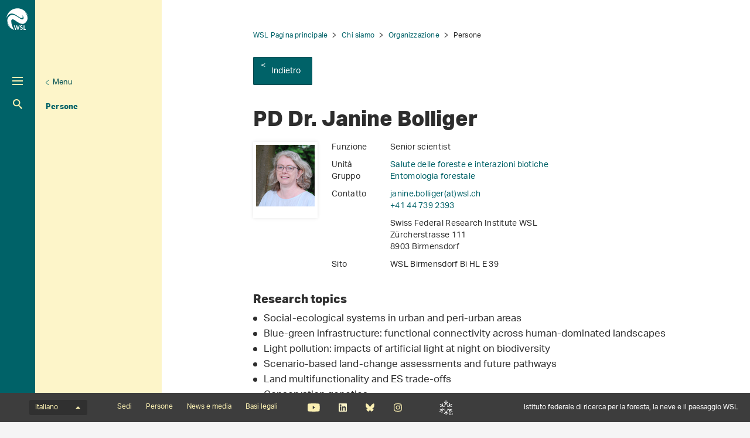

--- FILE ---
content_type: text/html; charset=utf-8
request_url: https://www.wsl.ch/it/persone/bolliger/
body_size: 22834
content:
<!DOCTYPE html>
<html lang="it-CH">
<head>
    <meta charset="utf-8">

<!-- 
	——————————————————————————————————————————————————
		RTP GmbH | https://www.rtp.ch/
		TYPO3 and Neos Application Development and Hosting
		——————————————————————————————————————————————————

	This website is powered by TYPO3 - inspiring people to share!
	TYPO3 is a free open source Content Management Framework initially created by Kasper Skaarhoj and licensed under GNU/GPL.
	TYPO3 is copyright 1998-2026 of Kasper Skaarhoj. Extensions are copyright of their respective owners.
	Information and contribution at https://typo3.org/
-->


<title>PD Dr. Janine Bolliger</title>
<meta property="og:title" content="PD Dr. Janine Bolliger">
<meta property="og:description" content="Senior scientist, WSL Birmensdorf, Swiss Federal Research Institute WSL, Zürcherstrasse 111, 8903 Birmensdorf">
<meta property="og:image" content="https://www.wsl.ch/fileadmin/_processed_/4/0/csm_Janine_klein_b8db946742.png">
<meta property="og:type" content="website">
<meta property="og:url" content="https://www.wsl.ch/it/persone/bolliger/">
<meta name="twitter:title" content="PD Dr. Janine Bolliger">
<meta name="twitter:image" content="https://www.wsl.ch/fileadmin/_processed_/4/0/csm_Janine_klein_b8db946742.png">
<meta name="twitter:card" content="">
<meta name="twitter:description" content="Cercare persone">
<meta name="generator" content="TYPO3 CMS">
<meta name="description" content="Senior scientist, WSL Birmensdorf, Swiss Federal Research Institute WSL, Zürcherstrasse 111, 8903 Birmensdorf">
<meta name="robots" content="index,follow">
<meta name="viewport" content="width=device-width, initial-scale=1.0">
<meta name="google-site-verification" content="jsnMZw16anmFYGVnAVynva8gNugMJfYgf_iRLgf1S-A">
<meta name="language" content="it-CH">
<meta name="format-detection" content="telephone=no">
<meta name="copyright" content="2026">


<link rel="stylesheet" href="/_assets/c15e24f1c77b1b502b92ef64f316506f/Css/Print.css?1765982132" media="print">
<link rel="stylesheet" href="/_assets/e799cca3073eabb617dfebf5f7cabc53/StyleSheets/Frontend/results.css?1763372275" media="all">
<link rel="stylesheet" href="/_assets/e799cca3073eabb617dfebf5f7cabc53/StyleSheets/Frontend/loader.css?1763372275" media="all">






<link rel="stylesheet" href="/_assets/6e94de1e9de0994f8e5534697c86050e/Css/main_wsl.css?1765982132" media="all"><link rel="icon" type="image/png" href="/_assets/c15e24f1c77b1b502b92ef64f316506f/Icons/favicon_wsl-96x96.png?1765982132" sizes="96x96" /><link rel="icon" type="image/svg+xml" href="/_assets/c15e24f1c77b1b502b92ef64f316506f/Icons/favicon_wsl.svg?1765982132" /><link rel="shortcut icon" href="/_assets/c15e24f1c77b1b502b92ef64f316506f/Icons/favicon_wsl.ico?1765982132" /><link rel="apple-touch-icon" sizes="180x180" href="/_assets/c15e24f1c77b1b502b92ef64f316506f/Icons/favicon_wsl.png" /><meta name="apple-mobile-web-app-title" content="Istituto federale di ricerca WSL" />
<!-- Matomo -->
<script>
var _paq = window._paq = window._paq || [];
_paq.push(['trackPageView']);
  _paq.push(['enableLinkTracking']);
  (function() {
    var u="https://statistics.wsl.ch/";
    _paq.push(['setTrackerUrl', u+'matomo.php']);_paq.push(['setSiteId', '10']);
    var d=document, g=d.createElement('script'), s=d.getElementsByTagName('script')[0];
    g.async=true; g.src=u+'matomo.js'; s.parentNode.insertBefore(g,s);
  })();
</script>
<!-- End Matomo Code -->
<link rel="canonical" href="https://www.wsl.ch/it/persone/bolliger/">

<link rel="alternate" hreflang="de-CH" href="https://www.wsl.ch/de/mitarbeitende/bolliger/">
<link rel="alternate" hreflang="en-US" href="https://www.wsl.ch/en/staff/bolliger/">
<link rel="alternate" hreflang="fr-CH" href="https://www.wsl.ch/fr/personnel/bolliger/">
<link rel="alternate" hreflang="it-CH" href="https://www.wsl.ch/it/persone/bolliger/">
<link rel="alternate" hreflang="x-default" href="https://www.wsl.ch/de/mitarbeitende/bolliger/">
</head>
<body id="page_134448" class=" root_3 pagelevel_5 languid_3 langkey_it pageload ">

<div class="contentCols subpage" id="subpage">
    
    
    
    

    <div class="headerCol headerColSub">
        <!-- header -->
        <header>
            <div class="leftCol">
                <div class="logoBox">
                    
                        
                            <a href="/it/" class="navbar-brand navbar-brand-display">
                                <img class="displayLogo" src="/fileadmin/logos/WSL-Logo.svg" width="131" height="131" alt="" />
                            </a>
                        
                    
                    
                        <span class="navbar-brand">
                            <img alt="Print Logo" class="printLogo" data-focus-area="{&quot;x&quot;:0,&quot;y&quot;:0,&quot;width&quot;:0,&quot;height&quot;:0}" src="/fileadmin/logos/WSL-Logo-Print.svg" width="131" height="131" />
                        </span>
                    
                    <p class="claim">
                        Istituto federale di ricerca per la foresta, la neve e il paesaggio WSL
                    </p>
                </div>

                <button class="navToggle" title="Toggle">
                    <span></span>
                    <span></span>
                    <span></span>
                </button>

                <button type="button" class="navbar-toggle mobileNavToggle" data-toggle="collapse"
                        data-target=".mobileNavBox">
                    <span class="sr-only"></span>
                    <span class="icon-bar"></span>
                    <span class="icon-bar"></span>
                    <span class="icon-bar"></span>
                </button>

                

                <div class="mainNavBox hidden-xs">
                    
    
        <h2 class="sr-only">Hauptnavigation</h2>
        <nav aria-label="Hauptnavigation">
            <ul id="mainNav">
                

                
                    
                        <li class="dropdown">
                            

                            
    <a href="/it/foresta/">
        
                Foresta
            
    </a>

                        </li>
                    
                
                    
                        <li class="dropdown">
                            

                            
    <a href="/it/paesaggio/">
        
                Paesaggio
            
    </a>

                        </li>
                    
                
                    
                        <li class="dropdown">
                            

                            
    <a href="/it/biodiversita/">
        
                Biodiversità
            
    </a>

                        </li>
                    
                
                    
                        <li class="dropdown">
                            

                            
    <a href="/it/pericoli-naturali/">
        
                Pericoli naturali
            
    </a>

                        </li>
                    
                
                    
                        <li class="dropdown">
                            

                            
    <a href="/it/neve-e-ghiaccio/">
        
                Neve e ghiaccio
            
    </a>

                        </li>
                    
                
            </ul>
        </nav>
    

                </div>

                
                    <div class="metaNavBox hidden-xs">
                        
    
        <h2 class="sr-only">Metanavigation</h2>
        <nav aria-label="Metanavigation">
            <ul id="metaNav">
                
                    <li class="dropdown">
                        

                        <a href="/it/metanavigation/in-primo-piano/">
                            
                            In primo piano
                        </a>
                    </li>
                
                    <li class="dropdown active">
                        

                        <a class="act" href="/it/chi-siamo/">
                            
                            Chi siamo
                        </a>
                    </li>
                
                    <li class="dropdown">
                        

                        <a href="/it/ueber-die-wsl/arbeiten-an-der-wsl/lavoro-e-carriera/">
                            
                            Lavoro e carriera
                        </a>
                    </li>
                
                    <li class="dropdown">
                        

                        <a href="/it/chi-siamo/progetti/">
                            
                            Progetti
                        </a>
                    </li>
                
                    <li class="dropdown">
                        

                        <a href="/it/chi-siamo/pubblicazioni/">
                            
                            Pubblicazioni
                        </a>
                    </li>
                
                    <li class="dropdown">
                        

                        <a href="/it/chi-siamo/servizi-e-prodotti/">
                            
                            Servizi e prodotti
                        </a>
                    </li>
                
            </ul>
        </nav>
    

                    </div>
                

                <div id="mobileNavBox" class="mobileNavBox collapse hidden-sm hidden-md hidden-lg"
                     data-classes="sublevels_open show_level_6">
                    <h2 class="sr-only">Mobile Navigation</h2>
                    <div id="mobileNavAjaxPath" data-path="/it/persone?type=1653340854"></div>
                    <ul id="mobileNav">
                        
                    </ul>
                    <hr class="hidden"/>
                </div>

                
                    <div class="searchBox hidden-xs hidden-sm">
                        <form method="get" id="quickSearch" action="/it/cercare/" accept-charset="utf-8">
                            <div id="quickSearchToggle" title="Ricerca">
                                Ricerca
                            </div>
                            <input id="quickSearchContent" type="text" class="tx-solr-q tx-solr-suggest-focus form-control" name="tx_solr[q]" value="" placeholder="Inserire il termine di ricerca">
                            <div id="quickSearchClose"><i class="fa-solid fa-xmark"></i></div>
                        </form>
                    </div>
                    <div class="searchBoxMobile hidden-md hidden-lg">
                        <a href="/it/cercare/" title="Ricerca">
                            Ricerca
                        </a>
                    </div>

                    <div class="searchLink searchLinkLarge hidden-sm hidden-xs">
                        <a href="#" title="Ricerca">
                            Ricerca
                        </a>
                    </div>
                    <div class="searchLink searchLinkMobile hidden-md hidden-lg">
                        <a href="/it/cercare/" title="Ricerca">
                            Ricerca
                        </a>
                    </div>
                




                
                    
                        
                        <div class="avalanche-bulletin-sidebar-teaser avalanche-bulletin-sidebar-teaser--wsl">
                            <a href="https://whiterisk.ch/it/conditions">
                                <div class="header">
                                    Bollettino valanghe e situazione nivologica
                                </div>
                                <div class="separator"></div>
                                <div class="time">Edizione: dom 25.1., 17:00</div>
                                <div class="image">
                                    <img src="/fileadmin/avalanche_bulletin/home/teaser.gif?1769270406"
                                         alt="Avalanche Bulletin"
                                         loading="lazy"/>
                                </div>
                                <div class="logo"></div>
                            </a>
                        </div>
                    
                
            </div>

            
                
                        <div class="midCol hidden-xs">
                            
    
        
            
                <div class="navTitle">
                    

                    <a href="/it/chi-siamo/organizzazione/">Organizzazione</a>
                </div>
                <h2 class="sr-only">Unternavigation</h2>

                
                    <nav aria-label="Unternavigation">
                        <ul id="subNav">
                            
                                
                                    <li class="first level1">
                                        

                                        <a class=" level1" href="/it/chi-siamo/organizzazione/direzione-e-gestione-amministrativa/">
                                            
                                            Direzione e gestione amministrativa
                                        </a>
                                    </li>
                                
                            
                                
                                    <li class="first level1">
                                        

                                        <a class=" level1" href="/it/chi-siamo/organizzazione/unita-di-ricerca/">
                                            
                                            Unità di ricerca
                                        </a>
                                    </li>
                                
                            
                                
                                    <li class="first level1">
                                        

                                        <a class=" level1" href="/it/chi-siamo/organizzazione/unita-specializzate/">
                                            
                                            Unità specializzate
                                        </a>
                                    </li>
                                
                            
                                
                                    <li class="first level1">
                                        

                                        <a class=" level1" href="/it/chi-siamo/organizzazione/programmi-di-ricerca-e-iniziative/">
                                            
                                            Programmi e iniziative
                                        </a>
                                    </li>
                                
                            
                                
                                    <li class="act first level1">
                                        

                                        <a class="act level1" href="/it/chi-siamo/persone/">
                                            
                                            Persone
                                        </a>
                                    </li>
                                
                            
                        </ul>
                    </nav>
                
            
        
            
        
            
        
            
        
            
        
            
        
            
        
            
        
    

                        </div>
                        <div class="rightCol hidden-xs">
                            
    
        <button class="navToggleLink" title="Menu">Menu</button>
        
            
        
            
        
            
        
            
        
            
                <div class="navTitle">
                    

                    <a href="/it/chi-siamo/persone/">Persone</a>
                </div>
                <h2 class="sr-only">Aktuelle Navigation</h2>

                
            
        
        <hr class="hidden"/>
    

                        </div>
                    
            
        </header>
        <!-- /header -->
    </div>

    
    


    <main class="mainCol" id="content">
        <div class="topContent hidden-xs">
            <hr class="hidden">
            <h2 class="text-hide">Hauptinhalt</h2>
            
        </div>
        
    
        <div id="breadcrumb-navigation">
            
                

                
                        <a href="/it/">WSL Pagina principale</a>
                    
            
                

                
                        <a href="/it/chi-siamo/">Chi siamo</a>
                    
            
                

                
                        <a href="/it/chi-siamo/organizzazione/">Organizzazione</a>
                    
            
                

                
                        <span class="act">Persone</span>
                    
            

            
                <div class="back-link">
                    <a href="/it/chi-siamo/persone/">
                        Indietro
                    </a>
                </div>
            
        </div>
    


        <div class="mainContent">
            <!--TYPO3SEARCH_begin-->
            

            

    
            <section id="c1005625">
                
                
                    



                
                
                    

    



                
                

    
    

<div class="employee-detail"  lang="en-US">
    <article class="contentElement clearfix">
        <h1>PD Dr. Janine Bolliger</h1>
        
    <div class="employee-detail__information">
        <div class="imageContainer">
            <div class="image">
                <div class="row">
                    <div class="col-sm-12 ">
                        <div class="ce-media">
                            
                                    <img src="/fileadmin/_processed_/4/0/csm_Janine_klein_6c2aa70eff.png"
                                         class="img-responsive" loading="lazy"
                                         alt="PD Dr. Janine Bolliger"/>
                                
                        </div>
                    </div>
                </div>
            </div>
        </div>
        <div class="information">
            <div class="infoRow">
                <div class="left">
                    <p>
                        Funzione
                    </p>
                </div>
                <div class="right"><p>Senior scientist</p></div>
            </div>
            <div class="infoRow">
                <div class="left"><p>Unità</p></div>
                <div class="right">
                    
                        
                            <p>
                                
                                        <a href="/it/chi-siamo/organizzazione/unita-di-ricerca/salute-delle-foreste-e-interazioni-biotiche/">Salute delle foreste e interazioni biotiche</a>
                                    
                            </p>
                        
                    
                </div>
            </div>
            <div class="infoRow">
                <div class="left"><p>Gruppo</p></div>
                <div class="right">
                    
                        
                            <p>
                                
                                        <a href="/it/chi-siamo/organizzazione/unita-di-ricerca/salute-delle-foreste-e-interazioni-biotiche/entomologia-forestale/">Entomologia forestale</a>
                                    
                            </p>
                        
                    
                </div>
            </div>

            <div class="infoRow">
                <div class="left">
                    <p>
                        Contatto
                    </p>
                </div>
                <div class="right">
                    <p>
                        <a href="#" data-mailto-token="kygjrm8hylglc,zmjjgecpYuqj,af" data-mailto-vector="-2">janine.bolliger(at)wsl<span>&#46;</span>ch</a>
                    </p>
                    <p>
                        <a href="tel:+41447392393">+41 44 739 2393</a>
                    </p>
                </div>
            </div>

            
                <div class="infoRow">
                    <div class="left">&nbsp;&nbsp;</div>
                    <div class="right">
                        <p>
                            Swiss Federal Research Institute WSL<br>
                            Zürcherstrasse 111<br>
                            8903&nbsp;Birmensdorf<br>
                        </p>
                    </div>
                </div>
                <div class="infoRow">
                    <div class="left">
                        <p>
                            Sito
                        </p>
                    </div>
                    <div class="right">
                        <p>
                            
                                    WSL Birmensdorf
                                
                            Bi HL E 39
                        </p>
                    </div>
                </div>
            
        </div>
    </div>

    </article>


    
    
            
        

    
        
    

<article class="contentElement clearfix sectionFrame0" id="c248854">
    
    
    

    

    
        

        
    


    




    

    <div class="ce-textpic ce-center ce-above">
        
            
    

        

        

        <div class="ce-bodytext">
            <h3>Research topics</h3><ul> 	<li>Social-ecological systems in urban and peri-urban areas</li> 	<li>Blue-green infrastructure: functional connectivity across human-dominated landscapes</li> 	<li>Light pollution: impacts of artificial light at night on biodiversity</li> 	<li>Scenario-based land-change assessments and future pathways</li> 	<li>Land multifunctionality and ES trade-offs</li> 	<li>Conservation genetics</li> </ul><p class="publication">&nbsp;</p>
<h3>Academic qualifications</h3>
<p>2008: &nbsp; PD/Lecturer Landscape Modelling, D-USYS, ETH Zürich</p>
<p>1999: &nbsp; PhD Landscape Modelling, University of Bern</p>
<p>1994: &nbsp; Msc Biology, University of Basel</p>
<p>&nbsp;</p>
        </div>

        
    </div>

</article>
        
    

<article class="contentElement clearfix sectionFrame0" id="c820376">
    
    
    

    

    
        

        
    


    
        
                <header class="contentHeader">
                    
    

    
            <h3>
                
    
        More
    

                <a class="headerlink" href="replaced-with-js" title="Link a questo titolo">¶</a>
            </h3>
        







    

    

                </header>
            
    




    

    <div class="ce-textpic ce-center ce-above">
        
            
    

        

        

        <div class="ce-bodytext">
            <p><a href="https://www.eawag.ch/de/abteilung/ess/projekte/bluegreennet" target="_blank" rel="noreferrer">BlueGreenNet</a></p>
<p><a href="https://www.eawag.ch/en/department/sww/projects/connect-hdl" target="_blank" rel="noreferrer">Connect-HDL</a></p>
        </div>

        
    </div>

</article>
        
    

<article class="contentElement clearfix sectionFrame0" id="c595781">
    
    
    

    

    
        

        
    


    
        
                <header class="contentHeader">
                    
    

    
            <h2>
                
    
        Topics for Master Theses
    

                <a class="headerlink" href="replaced-with-js" title="Link a questo titolo">¶</a>
            </h2>
        







    

    

                </header>
            
    




    

    <div class="ce-textpic ce-center ce-above">
        
            
    

        

        

        <div class="ce-bodytext">
            <p>A list of research projects for Master's students is available in the following database: <a href="https://www.intranet.usys.ethz.ch/UMNW/master-arbeiten/Masterarbeiten" target="_blank" rel="noreferrer">Master Theses</a></p>
        </div>

        
    </div>

</article>

    
        <article class="contentElement sectionFrame0">
            <div id="project-list-123" class="project-list">
                <a id="projects"></a>
                <h2>
                    Projects
                </h2>
                
                    <project-list :projects="{&quot;items&quot;:[{&quot;uid&quot;:10176,&quot;_localizedUid&quot;:10184,&quot;_languageUid&quot;:3,&quot;_versionedUid&quot;:10176,&quot;pid&quot;:130041,&quot;filterResearchField&quot;:[24],&quot;filterProfessionalGroup&quot;:[60200],&quot;title&quot;:&quot;Effetti della luce artificiale notturna sulla fitochimica e loro importanza per le interazioni tra piante e insetti&quot;,&quot;teaser&quot;:&quot;L&#039;obiettivo di questo progetto \u00e8 determinare in che modo il colore dei LED delle luci notturne altera la chimica delle piante diurne e notturne e come questi cambiamenti indotti dalla luce influenzano l&#039;impollinazione delle piante e le comunit\u00e0 di insetti erbivori.&quot;,&quot;startDate&quot;:1769936400,&quot;endDate&quot;:1896048000,&quot;date&quot;:&quot;&quot;,&quot;processedImages&quot;:{&quot;imageSrcLg&quot;:&quot;https:\/\/www.wsl.ch\/fileadmin\/_processed_\/1\/6\/csm_ChromoChem_2b5b0c3149.png&quot;,&quot;imageSrcMd&quot;:&quot;https:\/\/www.wsl.ch\/fileadmin\/_processed_\/1\/6\/csm_ChromoChem_dff9f1380c.png&quot;,&quot;imageSrcSm&quot;:&quot;https:\/\/www.wsl.ch\/fileadmin\/_processed_\/1\/6\/csm_ChromoChem_d027273564.png&quot;,&quot;imageSrcXs&quot;:&quot;https:\/\/www.wsl.ch\/fileadmin\/_processed_\/1\/6\/csm_ChromoChem_de96186d06.png&quot;},&quot;linkSrc&quot;:&quot;https:\/\/www.wsl.ch\/it\/progetti\/effetti-della-luce-artificiale-notturna-sulla-fitochimica-e-loro-importanza-per-le-interazioni-tra-piante-e-insetti\/&quot;,&quot;langAttribute&quot;:&quot;&quot;,&quot;categories&quot;:[{}],&quot;professionalGroups&quot;:[{}],&quot;l10nParent&quot;:10176,&quot;tstamp&quot;:1766074004,&quot;slug&quot;:&quot;effetti-della-luce-artificiale-notturna-sulla-fitochimica-e-loro-importanza-per-le-interazioni-tra-piante-e-insetti&quot;,&quot;pageContentUid&quot;:147588},{&quot;uid&quot;:10161,&quot;_localizedUid&quot;:10161,&quot;_languageUid&quot;:1,&quot;_versionedUid&quot;:10161,&quot;pid&quot;:130041,&quot;filterResearchField&quot;:[28,24],&quot;filterProfessionalGroup&quot;:[60200],&quot;title&quot;:&quot;Colorful Nights: How LED Light Spectra Affect Tree Phenology and Tree-Herbivore Interactions&quot;,&quot;teaser&quot;:&quot;We study how artificial night light spectral composition (&amp;quot;light color&amp;quot;) affects tree phenology, phytochemistry, and tree-insect interactions in European beech and pedunculate oak. Our findings will help optimizing lighting parameters and contribute to more sustainable outdoor lighting solutions.&quot;,&quot;startDate&quot;:1764061200,&quot;endDate&quot;:1782770400,&quot;date&quot;:&quot;&quot;,&quot;processedImages&quot;:{&quot;imageSrcLg&quot;:&quot;https:\/\/www.wsl.ch\/fileadmin\/_processed_\/8\/1\/csm_DJI_0197_6396064655.png&quot;,&quot;imageSrcMd&quot;:&quot;https:\/\/www.wsl.ch\/fileadmin\/_processed_\/8\/1\/csm_DJI_0197_1f3c70285e.png&quot;,&quot;imageSrcSm&quot;:&quot;https:\/\/www.wsl.ch\/fileadmin\/_processed_\/8\/1\/csm_DJI_0197_134fc4551f.png&quot;,&quot;imageSrcXs&quot;:&quot;https:\/\/www.wsl.ch\/fileadmin\/_processed_\/8\/1\/csm_DJI_0197_05bb65e355.png&quot;},&quot;linkSrc&quot;:&quot;https:\/\/www.wsl.ch\/it\/progetti\/colorful-nights-how-led-light-spectra-affect-tree-phenology-and-tree-herbivore-interactions\/&quot;,&quot;langAttribute&quot;:&quot;en-US&quot;,&quot;categories&quot;:[{},{}],&quot;professionalGroups&quot;:[{}],&quot;l10nParent&quot;:0,&quot;tstamp&quot;:1759834552,&quot;slug&quot;:&quot;colorful-nights-how-led-light-spectra-affect-tree-phenology-and-tree-herbivore-interactions&quot;,&quot;pageContentUid&quot;:146809},{&quot;uid&quot;:9898,&quot;_localizedUid&quot;:10189,&quot;_languageUid&quot;:3,&quot;_versionedUid&quot;:9898,&quot;pid&quot;:130041,&quot;filterResearchField&quot;:[47,10,22,24,25,28,11,15,16,17,21,4],&quot;filterProfessionalGroup&quot;:[55100,60200],&quot;title&quot;:&quot;Spotlight&quot;,&quot;teaser&quot;:&quot;Spotlight sfrutta le opzioni disponibili per mitigare gli impatti negativi sull&#039;ambiente ecologico, soddisfacendo al contempo le esigenze umane in termini di sicurezza e benessere. Grazie a un consorzio interdisciplinare composto da ingegneri dell&#039;illuminazione, ecologi e scienziati sociali, contribuiamo a un dibattito basato su dati concreti sull&#039;inquinamento luminoso.&quot;,&quot;startDate&quot;:1725141600,&quot;endDate&quot;:1856559600,&quot;date&quot;:&quot;&quot;,&quot;processedImages&quot;:{&quot;imageSrcLg&quot;:&quot;https:\/\/www.wsl.ch\/fileadmin\/_processed_\/c\/5\/csm_FotoLicht_e9ed078370.png&quot;,&quot;imageSrcMd&quot;:&quot;https:\/\/www.wsl.ch\/fileadmin\/user_upload\/WSL\/Projekte\/spotlight\/FotoLicht.png&quot;,&quot;imageSrcSm&quot;:&quot;https:\/\/www.wsl.ch\/fileadmin\/user_upload\/WSL\/Projekte\/spotlight\/FotoLicht.png&quot;,&quot;imageSrcXs&quot;:&quot;https:\/\/www.wsl.ch\/fileadmin\/user_upload\/WSL\/Projekte\/spotlight\/FotoLicht.png&quot;},&quot;linkSrc&quot;:&quot;https:\/\/www.wsl.ch\/it\/progetti\/spotlight\/&quot;,&quot;langAttribute&quot;:&quot;&quot;,&quot;categories&quot;:[{},{},{},{},{},{},{},{},{},{},{},{}],&quot;professionalGroups&quot;:[{},{}],&quot;l10nParent&quot;:9898,&quot;tstamp&quot;:1767876810,&quot;slug&quot;:&quot;spotlight&quot;,&quot;pageContentUid&quot;:141554},{&quot;uid&quot;:9734,&quot;_localizedUid&quot;:9734,&quot;_languageUid&quot;:0,&quot;_versionedUid&quot;:9734,&quot;pid&quot;:130041,&quot;filterResearchField&quot;:[29],&quot;filterProfessionalGroup&quot;:[55100],&quot;title&quot;:&quot;Auswirkungen von k\u00fcnstlichem Nachtlicht auf Bodenlebewesen (Arthropoden)&quot;,&quot;teaser&quot;:&quot;Das Projekt quantifiziert Auswirkungen von k\u00fcnstlichem Nachtlicht auf Bodenarthropoden (bodenbewohnende Gliederf\u00fcsser). Die Ergebnisse erm\u00f6glichen es, Herausforderungen im Zusammenhang mit der Aussenbeleuchtung und deren Einfl\u00fcsse auf die Nachtbiodiversit\u00e4t zu entsch\u00e4rfen.&quot;,&quot;startDate&quot;:1682899200,&quot;endDate&quot;:1714435200,&quot;date&quot;:&quot;&quot;,&quot;processedImages&quot;:{&quot;imageSrcLg&quot;:&quot;https:\/\/www.wsl.ch\/fileadmin\/_processed_\/0\/4\/csm_29_10_1_7d3bff17f9.jpg&quot;,&quot;imageSrcMd&quot;:&quot;https:\/\/www.wsl.ch\/fileadmin\/_processed_\/0\/4\/csm_29_10_1_10c51ef9ca.jpg&quot;,&quot;imageSrcSm&quot;:&quot;https:\/\/www.wsl.ch\/fileadmin\/_processed_\/0\/4\/csm_29_10_1_b2f119d75d.jpg&quot;,&quot;imageSrcXs&quot;:&quot;https:\/\/www.wsl.ch\/fileadmin\/_processed_\/0\/4\/csm_29_10_1_b2f119d75d.jpg&quot;},&quot;linkSrc&quot;:&quot;https:\/\/www.wsl.ch\/it\/progetti\/auswirkungen-von-kuenstlichem-nachtlicht-auf-bodenlebewesen-arthropoden\/&quot;,&quot;langAttribute&quot;:&quot;de-CH&quot;,&quot;categories&quot;:[{}],&quot;professionalGroups&quot;:[{}],&quot;l10nParent&quot;:0,&quot;tstamp&quot;:1692356724,&quot;slug&quot;:&quot;auswirkungen-von-kuenstlichem-nachtlicht-auf-bodenlebewesen-arthropoden&quot;,&quot;pageContentUid&quot;:120569},{&quot;uid&quot;:9362,&quot;_localizedUid&quot;:9362,&quot;_languageUid&quot;:1,&quot;_versionedUid&quot;:9362,&quot;pid&quot;:130041,&quot;filterResearchField&quot;:[22,72,73],&quot;filterProfessionalGroup&quot;:[61300],&quot;title&quot;:&quot;MoreTrees&quot;,&quot;teaser&quot;:&quot;In this WSL Biodiversity Centre Postdoc project, we will investigate the relationships between woody encroachment, habitat diversity and plant species diversity. Modelled vegetation height based on historical aerial stereo images, covering 40 years of woody encroachment and forest expansion, will be combined with existing biodiversity data. This allows for a spatially explicit assessment of the relationship between woody encroachment and the dynamics of habitat and plant species diversity.&quot;,&quot;startDate&quot;:1659312000,&quot;endDate&quot;:1703980800,&quot;date&quot;:&quot;&quot;,&quot;processedImages&quot;:{&quot;imageSrcLg&quot;:&quot;https:\/\/www.wsl.ch\/fileadmin\/_processed_\/0\/e\/csm_MoreTrees_01_36034c4a50.png&quot;,&quot;imageSrcMd&quot;:&quot;https:\/\/www.wsl.ch\/fileadmin\/_processed_\/0\/e\/csm_MoreTrees_01_c1c37f9014.png&quot;,&quot;imageSrcSm&quot;:&quot;https:\/\/www.wsl.ch\/fileadmin\/_processed_\/0\/e\/csm_MoreTrees_01_b21b039f32.png&quot;,&quot;imageSrcXs&quot;:&quot;https:\/\/www.wsl.ch\/fileadmin\/_processed_\/0\/e\/csm_MoreTrees_01_ab396348a1.png&quot;},&quot;linkSrc&quot;:&quot;https:\/\/www.wsl.ch\/it\/progetti\/more-trees-less-biodiversity\/&quot;,&quot;langAttribute&quot;:&quot;en-US&quot;,&quot;categories&quot;:[{},{},{}],&quot;professionalGroups&quot;:[{}],&quot;l10nParent&quot;:0,&quot;tstamp&quot;:1694088153,&quot;slug&quot;:&quot;more-trees-less-biodiversity&quot;,&quot;pageContentUid&quot;:116492},{&quot;uid&quot;:9547,&quot;_localizedUid&quot;:9547,&quot;_languageUid&quot;:1,&quot;_versionedUid&quot;:9547,&quot;pid&quot;:130041,&quot;filterResearchField&quot;:[25,28,14,15,16,17,21],&quot;filterProfessionalGroup&quot;:[54400,54300,55500,55100],&quot;title&quot;:&quot;Opportunities for biodiversity in sustainable cities&quot;,&quot;teaser&quot;:&quot;Urbanisation is a main driver of biodiversity and ecological change, but how the process affects biodiversity is not well understood. This project on urban ecology monitors the impact of urbanisation and establishes an Urban Living Lab (ULL) for sustainable city development.&quot;,&quot;startDate&quot;:1659312000,&quot;endDate&quot;:1696032000,&quot;date&quot;:&quot;&quot;,&quot;processedImages&quot;:{&quot;imageSrcLg&quot;:&quot;https:\/\/www.wsl.ch\/fileadmin\/_processed_\/6\/3\/csm_IllustrationViererfeld_teaser_8ff53b09bf.png&quot;,&quot;imageSrcMd&quot;:&quot;https:\/\/www.wsl.ch\/fileadmin\/_processed_\/6\/3\/csm_IllustrationViererfeld_teaser_5c762605e2.png&quot;,&quot;imageSrcSm&quot;:&quot;https:\/\/www.wsl.ch\/fileadmin\/_processed_\/6\/3\/csm_IllustrationViererfeld_teaser_7f3dab3acb.png&quot;,&quot;imageSrcXs&quot;:&quot;https:\/\/www.wsl.ch\/fileadmin\/_processed_\/6\/3\/csm_IllustrationViererfeld_teaser_1303e2f994.png&quot;},&quot;linkSrc&quot;:&quot;https:\/\/www.wsl.ch\/it\/progetti\/opportunities-for-biodiversity-in-sustainable-cities\/&quot;,&quot;langAttribute&quot;:&quot;en-US&quot;,&quot;categories&quot;:[{},{},{},{},{},{},{}],&quot;professionalGroups&quot;:[{},{},{},{}],&quot;l10nParent&quot;:0,&quot;tstamp&quot;:1740046333,&quot;slug&quot;:&quot;opportunities-for-biodiversity-in-sustainable-cities&quot;,&quot;pageContentUid&quot;:117826},{&quot;uid&quot;:8672,&quot;_localizedUid&quot;:8672,&quot;_languageUid&quot;:1,&quot;_versionedUid&quot;:8672,&quot;pid&quot;:130041,&quot;filterResearchField&quot;:[47,10,28,19],&quot;filterProfessionalGroup&quot;:[56300],&quot;title&quot;:&quot;Enhancing residents&#039; understanding of blue-green biodiversity through participatory interventions and social learning&quot;,&quot;teaser&quot;:&quot;The project investigates, to what extent residents&#039; interactive involvement in river restoration planning enhances their understanding of biodiversity in local river areas as well as their sense of ownership, and which consequences this has on their support for local river restorations.&quot;,&quot;startDate&quot;:1625097600,&quot;endDate&quot;:1688083200,&quot;date&quot;:&quot;&quot;,&quot;processedImages&quot;:{&quot;imageSrcLg&quot;:&quot;https:\/\/www.wsl.ch\/fileadmin\/_processed_\/5\/7\/csm_19_11_1_f3017c7626.jpg&quot;,&quot;imageSrcMd&quot;:&quot;https:\/\/www.wsl.ch\/fileadmin\/_processed_\/5\/7\/csm_19_11_1_539f8bfe8c.jpg&quot;,&quot;imageSrcSm&quot;:&quot;https:\/\/www.wsl.ch\/fileadmin\/_processed_\/5\/7\/csm_19_11_1_0a622d339e.jpg&quot;,&quot;imageSrcXs&quot;:&quot;https:\/\/www.wsl.ch\/fileadmin\/_processed_\/5\/7\/csm_19_11_1_0a622d339e.jpg&quot;},&quot;linkSrc&quot;:&quot;https:\/\/www.wsl.ch\/it\/progetti\/enhancing-residents-understanding-of-blue-green-biodiversity-through-participatory-interventions-and-social-learning\/&quot;,&quot;langAttribute&quot;:&quot;en-US&quot;,&quot;categories&quot;:[{},{},{},{}],&quot;professionalGroups&quot;:[{}],&quot;l10nParent&quot;:0,&quot;tstamp&quot;:1693905347,&quot;slug&quot;:&quot;enhancing-residents-understanding-of-blue-green-biodiversity-through-participatory-interventions-and-social-learning&quot;,&quot;pageContentUid&quot;:138028},{&quot;uid&quot;:8528,&quot;_localizedUid&quot;:8528,&quot;_languageUid&quot;:1,&quot;_versionedUid&quot;:8528,&quot;pid&quot;:130041,&quot;filterResearchField&quot;:[22,26,28,15,16,17,18,19,20,21],&quot;filterProfessionalGroup&quot;:[56300,55100,54300],&quot;title&quot;:&quot;Artificial Light at Night: Mitigating an Extreme Disturbance for Humans and the Environment (ALANex)&quot;,&quot;teaser&quot;:&quot;ALANex brings together lighting engineers, practitioners, and experts from ecological and social sciences to reduce the negative impacts of artificial light at night while still meeting human lighting needs.&quot;,&quot;startDate&quot;:1612051200,&quot;endDate&quot;:1738281600,&quot;date&quot;:&quot;&quot;,&quot;processedImages&quot;:{&quot;imageSrcLg&quot;:&quot;https:\/\/www.wsl.ch\/fileadmin\/_processed_\/c\/1\/csm_MartinObrist_b36f5a0569.jpg&quot;,&quot;imageSrcMd&quot;:&quot;https:\/\/www.wsl.ch\/fileadmin\/_processed_\/c\/1\/csm_MartinObrist_a3ed68bf6f.jpg&quot;,&quot;imageSrcSm&quot;:&quot;https:\/\/www.wsl.ch\/fileadmin\/_processed_\/c\/1\/csm_MartinObrist_edc2a7172a.jpg&quot;,&quot;imageSrcXs&quot;:&quot;https:\/\/www.wsl.ch\/fileadmin\/_processed_\/c\/1\/csm_MartinObrist_be33e5e9b0.jpg&quot;},&quot;linkSrc&quot;:&quot;https:\/\/www.wsl.ch\/it\/progetti\/artificial-light-at-night-mitigating-an-extreme-environmental-disturbance-for-humans-and-the-environment-alanex\/&quot;,&quot;langAttribute&quot;:&quot;en-US&quot;,&quot;categories&quot;:[{},{},{},{},{},{},{},{},{},{}],&quot;professionalGroups&quot;:[{},{},{}],&quot;l10nParent&quot;:0,&quot;tstamp&quot;:1765548859,&quot;slug&quot;:&quot;artificial-light-at-night-mitigating-an-extreme-environmental-disturbance-for-humans-and-the-environment-alanex&quot;,&quot;pageContentUid&quot;:104057},{&quot;uid&quot;:9853,&quot;_localizedUid&quot;:9853,&quot;_languageUid&quot;:1,&quot;_versionedUid&quot;:9853,&quot;pid&quot;:130041,&quot;filterResearchField&quot;:[47,10,11,14,15,16,19],&quot;filterProfessionalGroup&quot;:[56300,55100],&quot;title&quot;:&quot;Enhancing lay people\u2019s understanding of biodiversity through participatory interventions&quot;,&quot;teaser&quot;:&quot;Our project will evaluate effects of different forms of interactive involvement in river restoration projects on involved residents\u2019 social learning and their psychological ownership and investigate whether this enhances acceptance of the river restoration projects.&quot;,&quot;startDate&quot;:1609455600,&quot;endDate&quot;:1719698400,&quot;date&quot;:&quot;&quot;,&quot;processedImages&quot;:{&quot;imageSrcLg&quot;:&quot;https:\/\/www.wsl.ch\/fileadmin\/_processed_\/6\/5\/csm_Chriesbachfest_Samstag_2014__33_-1_64ba5f3eb8.png&quot;,&quot;imageSrcMd&quot;:&quot;https:\/\/www.wsl.ch\/fileadmin\/_processed_\/6\/5\/csm_Chriesbachfest_Samstag_2014__33_-1_7d30abb08b.png&quot;,&quot;imageSrcSm&quot;:&quot;https:\/\/www.wsl.ch\/fileadmin\/_processed_\/6\/5\/csm_Chriesbachfest_Samstag_2014__33_-1_2ccd1df1e1.png&quot;,&quot;imageSrcXs&quot;:&quot;https:\/\/www.wsl.ch\/fileadmin\/_processed_\/6\/5\/csm_Chriesbachfest_Samstag_2014__33_-1_53dfbf0dc0.png&quot;},&quot;linkSrc&quot;:&quot;https:\/\/www.wsl.ch\/it\/progetti\/enhancing-lay-peoples-understanding-of-biodiversity-through-participatory-interventions\/&quot;,&quot;langAttribute&quot;:&quot;en-US&quot;,&quot;categories&quot;:[{},{},{},{},{},{},{}],&quot;professionalGroups&quot;:[{},{}],&quot;l10nParent&quot;:0,&quot;tstamp&quot;:1756821436,&quot;slug&quot;:&quot;enhancing-lay-peoples-understanding-of-biodiversity-through-participatory-interventions&quot;,&quot;pageContentUid&quot;:140498},{&quot;uid&quot;:6254,&quot;_localizedUid&quot;:6254,&quot;_languageUid&quot;:1,&quot;_versionedUid&quot;:6254,&quot;pid&quot;:130041,&quot;filterResearchField&quot;:[24,27,28,16,21,38,8],&quot;filterProfessionalGroup&quot;:[55100],&quot;title&quot;:&quot;EXTRAS: Extending dynamic vegetation models to simulate non-tree species invasions and range shifts&quot;,&quot;teaser&quot;:&quot;The spatio-temporal DGVM LPJ-GM is extended with modules for dynamics and spread of interacting species and tested in case studies with different interactors&quot;,&quot;startDate&quot;:1551394800,&quot;endDate&quot;:1677538800,&quot;date&quot;:&quot;&quot;,&quot;processedImages&quot;:{&quot;imageSrcLg&quot;:&quot;https:\/\/www.wsl.ch\/fileadmin\/_processed_\/3\/c\/csm_38_12_1_581aec17ca.jpg&quot;,&quot;imageSrcMd&quot;:&quot;https:\/\/www.wsl.ch\/fileadmin\/_processed_\/3\/c\/csm_38_12_1_68651695c2.jpg&quot;,&quot;imageSrcSm&quot;:&quot;https:\/\/www.wsl.ch\/fileadmin\/_processed_\/3\/c\/csm_38_12_1_a0088f204b.jpg&quot;,&quot;imageSrcXs&quot;:&quot;https:\/\/www.wsl.ch\/fileadmin\/_processed_\/3\/c\/csm_38_12_1_a0088f204b.jpg&quot;},&quot;linkSrc&quot;:&quot;https:\/\/www.wsl.ch\/it\/progetti\/extras-extending-dynamic-vegetation-models-to-simulate-non-tree-species-invasions-and-range-shifts\/&quot;,&quot;langAttribute&quot;:&quot;en-US&quot;,&quot;categories&quot;:[{},{},{},{},{},{},{}],&quot;professionalGroups&quot;:[{}],&quot;l10nParent&quot;:0,&quot;tstamp&quot;:1693471388,&quot;slug&quot;:&quot;extras-extending-dynamic-vegetation-models-to-simulate-non-tree-species-invasions-and-range-shifts&quot;,&quot;pageContentUid&quot;:22577}]}"
                                  :limit="10"
                                  locallang-json="{&quot;showMore&quot;:&quot;mostra di pi\u00f9&quot;}"
                                  ></project-list>
                
            </div>
        </article>
    
    
        <article class="contentElement sectionFrame0">
            <div id="dora-publication-list-123" class="dora-publication-list">
                <a id="publications"></a>
                <h2>
                    Publications
                </h2>

                
                
                    
                
                
                    <dora-publication-list :publications="[{&quot;pid&quot;:&quot;wsl:42491&quot;,&quot;object_url&quot;:&quot;https:\/\/www.dora.lib4ri.ch\/wsl\/islandora\/object\/wsl:42491&quot;,&quot;citation&quot;:{&quot;WSL&quot;:&quot;Mel\u00e9ndez-Cal-y-Mayor J.F., Winkler J., M\u00fcller R., L\u00fcscher B., Bolliger J., Ozgul A., Schmidt B.R.  (2026) Translocated populations are genetically similar to natural populations and populations resulting from natural colonizations. PLoS One.  \u003Cspan style=\&quot;font-style: normal;\&quot; \u003E21\u003C\/span\u003E(1), e0340580 (19 pp.). \u003Ca href=\&quot;https:\/\/doi.org\/10.1371\/journal.pone.0340580\&quot; target=\&quot;_blank\&quot;\u003Ehttps:\/\/doi.org\/10.1371\/journal.pone.0340580\u003C\/a\u003E&quot;},&quot;doi&quot;:&quot;10.1371\/journal.pone.0340580&quot;,&quot;abstract&quot;:&quot;Genetic diversity and structure are rarely assessed in populations established through conservation translocation. Here, we analysed the genetic structure and diversity of populations of an endangered pond-breeding amphibian, the common midwife toad, Alytes obstetricans, by comparing translocated populations against two types of populations: (i) populations which have recently colonized newly created ponds and (ii) natural populations which have been known to be present for a long time. Bottleneck events and dispersal patterns were analysed to describe the outcome of the translocations. In addition, we simulated trajectories of genetic diversity (H\u003Csub\u003Ee\u003C\/sub\u003E) of populations over time. The genetic diversity of natural colonized and translocated populations was similar to that of natural populations. However, there were signatures of genetic bottleneck events in three colonized populations and in a natural population. Simulations of genetic diversity over time showed that number and frequency of dispersers and population size are important parameters determining genetic diversity in the populations in the future. We conclude that, translocated, natural and colonized populations are genetically comparable, indicating that translocations can serve as an effective tool in conservation efforts. However, constructing ponds and waiting for natural colonization is also known to work well.&quot;},{&quot;pid&quot;:&quot;wsl:41230&quot;,&quot;object_url&quot;:&quot;https:\/\/www.dora.lib4ri.ch\/wsl\/islandora\/object\/wsl:41230&quot;,&quot;citation&quot;:{&quot;WSL&quot;:&quot;Aliyev T., Fischer M., Bolliger J., Donati G., Willemin R., Hedjazi A., \u2026 Lambert C.  (2025) Espaces verts urbains: d\u00e9fis et leviers. Collage Z. Plan. Umw. St\u00e4dtebau.  (4), 27-30. &quot;},&quot;doi&quot;:&quot;&quot;,&quot;abstract&quot;:&quot;Les espaces verts urbains jouent un r\u00f4le central pour la r\u00e9silience climatique, la biodiversit\u00e9 et la qualit\u00e9 de vie. Dans ce cadre, un atelier participatif s&#039;est tenu \u00e0 Versoix en avril 2025, r\u00e9unissant chercheur\u00b7euse\u00b7s, administrations, associations et praticien\u00b7ne\u00b7s. Cet atelier, organis\u00e9 dans le cadre du projet GreenCityNet (projet financ\u00e9 par le SNSF et men\u00e9 par WSL et Eawag) [1], a permis d&#039;identifier des d\u00e9fis et de formuler des recommandations pratiques.&quot;},{&quot;pid&quot;:&quot;wsl:40426&quot;,&quot;object_url&quot;:&quot;https:\/\/www.dora.lib4ri.ch\/wsl\/islandora\/object\/wsl:40426&quot;,&quot;citation&quot;:{&quot;WSL&quot;:&quot;Aliyev T., Fischer M., Bolliger J., Donati G., Hedjazi A., Mantziaras P., \u2026 Willemin R.  (2025) \u003Cspan style=\&quot;font-style: normal;\&quot; \u003ER\u00e9seaux sociaux et \u00e9cologiques dans les espaces verts urbains pour soutenir l&#039;am\u00e9lioration de la biodiversit\u00e9 en ville. Rapport de synth\u00e8se d l&#039;atelier\u003C\/span\u003E. Eawag; WSL. 8 p. &quot;},&quot;doi&quot;:&quot;&quot;,&quot;abstract&quot;:&quot;\u2022 Des fonctions essentielles : Les espaces verts urbains \u2013 qu&#039;ils soient publics ou priv\u00e9s \u2013 jouent un r\u00f4le cl\u00e9 pour la r\u00e9silience climatique, la biodiversit\u00e9, la qualit\u00e9 de vie et les interactions sociales.\u003Cbr \/\u003E\u2022 Une grande diversit\u00e9 de formes : Ils incluent notamment les parcs, for\u00eats urbaines, jardins collectifs,\u00a0toitures et murs v\u00e9g\u00e9talis\u00e9s, haies, friches, berges renatur\u00e9es, cimeti\u00e8res et corridors \u00e9cologiques.\u003Cbr \/\u003E\u2022 Des d\u00e9fis de gouvernance multiples : Leur design, mise en oeuvre et gestion sont frein\u00e9s par une gouvernance fragment\u00e9e, un manque de diagnostics \u00e9cologiques, des capacit\u00e9s techniques limit\u00e9es, une coordination institutionnelle faible, des obstacles juridiques et un financement souvent insuffisant ou mal cibl\u00e9.\u003Cbr \/\u003E\u2022 Un pilotage par des r\u00e9seaux d&#039;acteurs : Ces espaces sont g\u00e9r\u00e9s et transform\u00e9s par un r\u00e9seau d&#039;acteurs sociaux (collectivit\u00e9s, propri\u00e9taires priv\u00e9s, associations, entreprises), ce qui justifie une lecture en termes de r\u00e9seaux sociaux pour comprendre les dynamiques de gouvernance.&quot;},{&quot;pid&quot;:&quot;wsl:40697&quot;,&quot;object_url&quot;:&quot;https:\/\/www.dora.lib4ri.ch\/wsl\/islandora\/object\/wsl:40697&quot;,&quot;citation&quot;:{&quot;WSL&quot;:&quot;Aliyev T., Fischer M., Bolliger J., Hedjazi A., Mantziaras P., Donati G., Willemin R.  (2025) \u003Cspan style=\&quot;font-style: normal;\&quot; \u003EScience-policy practice interface. Co-designing blue-green infrastructure for urban biodiversity and transformation. Insights from Swiss research institutes and international Geneva. Roundtable report 2025\u003C\/span\u003E. Eawag; WSL. 5 p. &quot;},&quot;doi&quot;:&quot;&quot;,&quot;abstract&quot;:&quot;&quot;},{&quot;pid&quot;:&quot;wsl:41554&quot;,&quot;object_url&quot;:&quot;https:\/\/www.dora.lib4ri.ch\/wsl\/islandora\/object\/wsl:41554&quot;,&quot;citation&quot;:{&quot;WSL&quot;:&quot;Bolliger J., van Koppenhagen N.  (2025) Aussenbeleuchtungen \u00f6kologisch bewerten. eco2friendly.  \u003Cspan style=\&quot;font-style: normal;\&quot; \u003E33\u003C\/span\u003E, 14-15. &quot;},&quot;doi&quot;:&quot;&quot;,&quot;abstract&quot;:&quot;Lichtverschmutzung ist ein untersch\u00e4tztes Umweltproblem. LED-Leuchten mit pr\u00e4ziser Steuerung, Dimmbarkeit und verschiedenen Farben k\u00f6nnen negative Einfl\u00fcsse von k\u00fcnstlichem Licht reduzieren: fokussierte, gedimmte LEDs sch\u00fctzen die Biodiversit\u00e4t, aber der Einfluss der Lichtfarbe bleibt weiter unklar.&quot;},{&quot;pid&quot;:&quot;wsl:42401&quot;,&quot;object_url&quot;:&quot;https:\/\/www.dora.lib4ri.ch\/wsl\/islandora\/object\/wsl:42401&quot;,&quot;citation&quot;:{&quot;WSL&quot;:&quot;Bolliger J., Ferrari F., Gossner M., Eisenring M., Haller J., van Koppenhagen N.  (2025) \u00d6kologische Bewertung von LED-Eigenschaften. Hotspot.  16-18. &quot;},&quot;doi&quot;:&quot;&quot;,&quot;abstract&quot;:&quot;Fokussierte, nach unten gerichtete LED-Leuchten und eine Halbierung der Lichtst\u00e4rke senkt die Anzahl Insekten an den Lampen deutlich. Eine Kombination aus gezielter Lichtlenkung und Dimmung ist damit ein wirksamer Ansatz f\u00fcr eine umweltvertr\u00e4gliche Aussenbeleuchtung, w\u00e4hrend die Rolle der Lichtfarbe noch weiter erforscht werden muss.&quot;},{&quot;pid&quot;:&quot;wsl:40025&quot;,&quot;object_url&quot;:&quot;https:\/\/www.dora.lib4ri.ch\/wsl\/islandora\/object\/wsl:40025&quot;,&quot;citation&quot;:{&quot;WSL&quot;:&quot;Ceppi G.M.P., Gossner M.M., Rasmann S., Glauser G., van Koppenhagen N., Perret-Gentil A., \u2026 Eisenring M.  (2025) Artificial night light intensity modulates herbivory and phytochemistry in European beech. J. Appl. Ecol.  \u003Cspan style=\&quot;font-style: normal;\&quot; \u003E62\u003C\/span\u003E(5), 1258-1270. \u003Ca href=\&quot;https:\/\/doi.org\/10.1111\/1365-2664.70040\&quot; target=\&quot;_blank\&quot;\u003Ehttps:\/\/doi.org\/10.1111\/1365-2664.70040\u003C\/a\u003E&quot;},&quot;doi&quot;:&quot;10.1111\/1365-2664.70040&quot;,&quot;abstract&quot;:&quot;1. Artificial light at night (ALAN) is a recognized threat not only to urban areas but also to more remote habitats including forests. Advancements in LED technology offer potential for streetlight infrastructure with minimized disruptive impact on ecosystems. Light dimming ranges among the most promising ALAN-mitigation measures. Despite being essential for understanding ALAN effects on ecosystems, little is known about how dimming may affect bottom-up interactions, such as those between plants and herbivores.\u003Cbr \/\u003E2. We conducted a forest-located experiment on potted European beech saplings (\u003Cem\u003EFagus sylvatica\u003C\/em\u003E L.) that lasted 43 nights. We studied the impact of different LED streetlight intensities i.e. 70 lx (100% light intensity), 35 lx (50% light intensity), 21 lx (30% light intensity) and a dark control on leaf morphological and chemical traits, insect herbivory and the links between light-induced changes in leaf traits and herbivory.\u003Cbr \/\u003E3. The 100% and 50% light intensity treatments caused an increase in average leaf area but reduced specific leaf area. ALAN also induced changes in the specialised leaf metabolome, mainly affecting flavonols. Responses of individual metabolites to different ALAN intensities were highly variable, with many metabolites already responding to 30% light intensity. Insect herbivory was only reduced under 100% light intensity. The reduction in herbivory correlated with ALAN-related changes in phytochemistry.\u003Cbr \/\u003E4. \u003Cem\u003ESynthesis and applications:\u003C\/em\u003E Our findings indicate that reducing LED light intensities (dimming) is a promising step towards sustainable outdoor lighting to mitigate ALAN effects on tree-herbivore interactions. However, the effects of dimming on leaf physiology, phytochemistry and herbivory were variable, with detectable effects on phytochemistry even at high dimming levels. The varying light responses across trophic levels highlight the challenge of optimizing light parameters in order to minimize ALAN impacts on species interactions. To address this challenge, our study advocates for increased collaboration between ecologists and lighting engineers.&quot;},{&quot;pid&quot;:&quot;wsl:38577&quot;,&quot;object_url&quot;:&quot;https:\/\/www.dora.lib4ri.ch\/wsl\/islandora\/object\/wsl:38577&quot;,&quot;citation&quot;:{&quot;WSL&quot;:&quot;Donati G.F.A., van den Brandeler F., Fischer M., Moln\u00e9 F., Schenk N., Gr\u00fcnholz M., Bolliger J.  (2025) Biodiversity conservation in human\u2010dominated landscapes: toward collaborative management of blue\u2013green systems. Conserv. Lett.  \u003Cspan style=\&quot;font-style: normal;\&quot; \u003E18\u003C\/span\u003E(1), e13079 (11 pp.). \u003Ca href=\&quot;https:\/\/doi.org\/10.1111\/conl.13079\&quot; target=\&quot;_blank\&quot;\u003Ehttps:\/\/doi.org\/10.1111\/conl.13079\u003C\/a\u003E&quot;},&quot;doi&quot;:&quot;10.1111\/conl.13079&quot;,&quot;abstract&quot;:&quot;Maintaining ecological connectivity is crucial for biodiversity, yet effectively managing interconnected areas through actor collaboration is challenging. This study examines collaboration through social\u2013ecological fit in interconnected aquatic \&quot;blue\&quot; and terrestrial \&quot;green\&quot; areas, encompassing natural and semi-natural elements, in human-dominated landscapes. Combining species distribution models and connectivity analyses focused on declining amphibians and survey data on actors&#039; area management and collaboration within interconnected areas, we create a spatially explicit social\u2013ecological network that we analyze using network models. Results highlight diverse ecological dependencies shaping actor interactions. Strong collaboration is observed in interconnected blue-rural-green areas, whereas blue-urban-green areas lack collaboration, with minor rivers and urban-green spaces at the network&#039;s core plagued by social\u2013ecological misfit. Strengthening collaboration in these areas is essential to prevent further ecological network degradation. Incorporating a spatially explicit social\u2013ecological perspective covering diverse blue and green areas guides targeted interventions and fosters effective conservation policy and practice.&quot;},{&quot;pid&quot;:&quot;wsl:42219&quot;,&quot;object_url&quot;:&quot;https:\/\/www.dora.lib4ri.ch\/wsl\/islandora\/object\/wsl:42219&quot;,&quot;citation&quot;:{&quot;WSL&quot;:&quot;Mel\u00e9ndez-Cal-y-Mayor J.F., M\u00fcller R., Lippuner M., Bolliger J., Albert E.M., Ozgul A., Schmidt B.R.  (2025) Genetic and phenotypic comparison of natural and translocated populations of a pond-breeding amphibian. Conserv. Sci. Pract.  e70185 (17 pp.). \u003Ca href=\&quot;https:\/\/doi.org\/10.1111\/csp2.70185\&quot; target=\&quot;_blank\&quot;\u003Ehttps:\/\/doi.org\/10.1111\/csp2.70185\u003C\/a\u003E&quot;},&quot;doi&quot;:&quot;10.1111\/csp2.70185&quot;,&quot;abstract&quot;:&quot;Translocations are a commonly used method in conservation practice and are often viewed as successful if a new population persists. However, there is a need to understand the genetic and demographic consequences of translocations to better understand why some translocations are successful while others fail. Using a spatially structured population of the natterjack toad (Epidalea calamita) from northern Switzerland, this study presents a genetic and phenotypic analysis of natural and translocated populations. We used microsatellites to analyze the genetic structure (genetic diversity, differentiation, gene flow, and bottlenecks) of 102 individuals from 5 natural\/donor and 64 individuals from 3 translocated populations. To study phenotypes (i.e., life history traits and behavior) of individuals, we used a common garden experiment. All genetic diversity metrics showed no genetic differences between natural and translocated populations with more genetic variation within than among populations. Although we found signatures of bottlenecks, they did not seem to have significantly affected genetic diversity of both natural and translocated populations. Life history traits of tadpoles (i.e., mass at metamorphosis, days to metamorphosis, survival) and behavior (tadpole activity) were similar in natural and translocated individuals. We conclude that the translocated populations have a genetic structure and life history traits similar to the donor and natural populations in the area. Overall, the results suggest that the approach used in this translocation program (individuals were taken from multiple donor populations and multiple females within populations and a large number of tadpoles in late developmental stages was released) was successful because it led to the establishment of populations that had levels of genetic diversity comparable to natural populations.&quot;},{&quot;pid&quot;:&quot;wsl:40403&quot;,&quot;object_url&quot;:&quot;https:\/\/www.dora.lib4ri.ch\/wsl\/islandora\/object\/wsl:40403&quot;,&quot;citation&quot;:{&quot;WSL&quot;:&quot;Weber D., Bolliger J., Ecker K., Fischer C., Ginzler C., Gossner M.M., \u2026 Levin N.  (2025) Night lights from space: potential of SDGSAT\u20101 for ecological applications. Remote Sens. Ecol. Conserv.  \u003Cspan style=\&quot;font-style: normal;\&quot; \u003E11\u003C\/span\u003E(5), 495-509. \u003Ca href=\&quot;https:\/\/doi.org\/10.1002\/rse2.70011\&quot; target=\&quot;_blank\&quot;\u003Ehttps:\/\/doi.org\/10.1002\/rse2.70011\u003C\/a\u003E&quot;},&quot;doi&quot;:&quot;10.1002\/rse2.70011&quot;,&quot;abstract&quot;:&quot;Light pollution affects biodiversity at all levels, from genes to ecosystems, and improved monitoring and research is needed to better assess its various ecological impacts. Here, we review the current contribution of night-time satellites to ecological applications and elaborate on the potential value of the Glimmer sensor onboard the Chinese Sustainable Development Goals Science Satellite 1 (SDGSAT-1), a novel medium-resolution and multispectral sensor, for quantifying artificial light at night (ALAN). Due to their coarse spatial, spectral or temporal resolution, most of the currently used space-borne sensors are limited in their contribution to assessments of light pollution at multiple scales and of the ecological and conservation-relevant effects of ALAN. SDGSAT-1 now offers new opportunities to map the variability in light intensity and spectra at finer spatial resolution, providing the means to disentangle and characterize different sources of ALAN, and to relate ALAN to local environmental parameters, in situ measurements and surveys. Monitoring direct light emissions at 10\u201340 m spatial resolution enables scientists to better understand the origins and impacts of light pollution on sensitive species and ecosystems, and assists practitioners in implementing local conservation measures. We demonstrate some key ecological applications of SDGSAT-1, such as quantifying the exposure of protected areas to light pollution, assessing wildlife corridors and dark refuges in urban areas, and modelling the visibility of light sources to animals. We conclude that SDGSAT-1, and possibly similar future satellite missions, will significantly advance ecological light pollution research to better understand the environmental impacts of light pollution and to devise strategies to mitigate them.&quot;},{&quot;pid&quot;:&quot;wsl:41769&quot;,&quot;object_url&quot;:&quot;https:\/\/www.dora.lib4ri.ch\/wsl\/islandora\/object\/wsl:41769&quot;,&quot;citation&quot;:{&quot;WSL&quot;:&quot;van Koppenhagen N., Gossner M.M., Eisenring M., Schneider Mathis D., Haller J., Bolliger J.  (2025) Artificial light at night affects larval growth without altering survival or pupation in spongy moth (\u003Cem\u003ELymantria dispar dispar\u003C\/em\u003E). Ecol. Evol.  \u003Cspan style=\&quot;font-style: normal;\&quot; \u003E15\u003C\/span\u003E(10), e72311 (8 pp.). \u003Ca href=\&quot;https:\/\/doi.org\/10.1002\/ece3.72311\&quot; target=\&quot;_blank\&quot;\u003Ehttps:\/\/doi.org\/10.1002\/ece3.72311\u003C\/a\u003E&quot;},&quot;doi&quot;:&quot;10.1002\/ece3.72311&quot;,&quot;abstract&quot;:&quot;Artificial light at night (ALAN) can disrupt circadian rhythms in nocturnal insects, but its effects on immature stages remain understudied. However, this knowledge is crucial, as a change in the development of insects can have ecological and economic consequences. For example, the spongy moth (\u003Cem\u003ELymantria dispar dispar\u003C\/em\u003E), native to Europe and Asia, has become an invasive species in North America, causing extensive defoliation of trees in forests and urban landscapes. Therefore, we investigated how LED light color influences larval development and pupation in the spongy moth. Larvae were reared under three light conditions simulating outdoor lighting: (1) neutral white LED (3700\u2009K), (2) amber LED (2200\u2009K), and (3) a dark control (no light). Results showed no significant differences in larval survival, growth patterns, or pupal stage outcomes between treatments. However, larvae exposed to 3700\u2009K light reached significantly higher body masses at the eighth instar than those exposed to 2200\u2009K and tended to be heavier than the control caterpillars. This is accompanied by a consistently higher weight gain at 3700\u2009K in all larval stages. These results suggest that ALAN can influence larval growth\u2014a crucial factor for fitness and population dynamics. Understanding the effects of ALAN on fitness-related traits\u2014especially in pest species like the spongy moth\u2014is critical given the increasing prevalence of nighttime illumination.&quot;},{&quot;pid&quot;:&quot;wsl:41393&quot;,&quot;object_url&quot;:&quot;https:\/\/www.dora.lib4ri.ch\/wsl\/islandora\/object\/wsl:41393&quot;,&quot;citation&quot;:{&quot;WSL&quot;:&quot;van Koppenhagen N., Gossner M.M., Haller J., Bolliger J.  (2025) Mitigating light pollution impacts on arthropods based on light-emitting diode properties. Conserv. Biol.  e70137 (11 pp.). \u003Ca href=\&quot;https:\/\/doi.org\/10.1111\/cobi.70137\&quot; target=\&quot;_blank\&quot;\u003Ehttps:\/\/doi.org\/10.1111\/cobi.70137\u003C\/a\u003E&quot;},&quot;doi&quot;:&quot;10.1111\/cobi.70137&quot;,&quot;abstract&quot;:&quot;Light pollution from artificial light at night (ALAN) is a significant environmental problem with far-reaching consequences for ecological systems. Recent innovations in light-emitting diode (LED) technology may offer sustainable outdoor lighting solutions, but scientific evidence is lacking. We investigated the effects of various LED lighting properties (color temperature, light intensity, and luminaire shape), individually and in combination, on flight-active and ground-dwelling arthropods. We therefore conducted a field experiment at 3 forest field sites in Switzerland with standardized LED streetlights. Over the course of 3 summers, we monitored flight-active insects and ground-dwelling arthropods with automated flight-interception and pitfall traps. The absence of light reduced the number of arthropods caught by 91%. However, when lighting was necessary, dimming lights by 50% and using focused luminaires resulted in reductions of 22% and 42%, respectively. Light color influenced arthropod responses only when combined with dimming. Our results underscore the ecological benefits of darkness and the complex interactions among lighting properties. An optimized combination of these properties, particularly well-focused and dimmed LED luminaires, represents a practical and effective measure to reduce the ecological impacts of ALAN and promote the conservation of nocturnal species.&quot;},{&quot;pid&quot;:&quot;wsl:37955&quot;,&quot;object_url&quot;:&quot;https:\/\/www.dora.lib4ri.ch\/wsl\/islandora\/object\/wsl:37955&quot;,&quot;citation&quot;:{&quot;WSL&quot;:&quot;Aliyev T., Fischer M., Bolliger J., Hedjazi A.  (2024) Urban green areas in Baku. Crafting a sustainable and climate-resilient city agenda. Baku dialogues.  \u003Cspan style=\&quot;font-style: normal;\&quot; \u003E8\u003C\/span\u003E(1), 28-40. &quot;},&quot;doi&quot;:&quot;&quot;,&quot;abstract&quot;:&quot;&quot;},{&quot;pid&quot;:&quot;wsl:36249&quot;,&quot;object_url&quot;:&quot;https:\/\/www.dora.lib4ri.ch\/wsl\/islandora\/object\/wsl:36249&quot;,&quot;citation&quot;:{&quot;WSL&quot;:&quot;Donati G., van den Brandeler F., S\u00e4gesser A., Ritter L., Fischer M., Bolliger J.  (2024) Dialog \u00fcber \u00f6kologische Infrastruktur - Herausforderungen und Perspektiven. Nat. Paysag. Nat. Landsch. Inside.  (1), 40-43. &quot;},&quot;doi&quot;:&quot;&quot;,&quot;abstract&quot;:&quot;Angesichts der schnellen Landschaftsver\u00e4nderungen, insbesondere im urbanen Raum, haben innovative, gemeinsam erarbeitete Ideen zu einer verbesserten Umsetzung von \u00f6kologischer Infrastruktur h\u00f6chste Priorit\u00e4t. Zwei Workshops mit unterschiedlichen Teilnehmenden haben eine Plattform geboten, um sich \u00fcber die Herausforderungen und Herangehensweisen rund um die \u00f6kologische Infrastruktur auszutauschen. Es scheinen besonders H\u00fcrden in Bezug auf Koordination \u00fcber die verschiedenen Sektoren hinweg, Ausbildung als auch Finanzierung zu bestehen. Es wird auch klar, dass alle Akteure aus verschiedenen Bereichen der Praxis und Wissenschaft gefragt sind, um gemeinsam das Ziel einer \u00f6kologischen Infrastruktur zur F\u00f6rderung und Erhaltung der Biodiversit\u00e4t langfristig zu realisieren.\u003Cbr \/\u003E\u003Cbr \/\u003EEu \u00e9gard aux modifications rapides du paysage, en particulier dans l&#039;espace urbain, il est urgent de produire des id\u00e9es collaboratives et innovantes afin d&#039;am\u00e9liorer la mise en oeuvre de l&#039;infrastructure \u00e9cologique. Deux ateliers accueillant des profils diff\u00e9rents ont servi de plateforme d&#039;\u00e9change sur le th\u00e8me des difficult\u00e9s et des approches en lien avec l&#039;infrastructure \u00e9cologique. Les obstacles rencontr\u00e9s concernent principalement la coordination intersectorielle, la formation et le financement. Tous les acteurs des diff\u00e9rents domaines de la pratique et de la recherche sont appel\u00e9s \u00e0 conjuguer leurs efforts afin de concr\u00e9tiser en commun l&#039;objectif durable d&#039;une infrastructure \u00e9cologique capable de promouvoir et de pr\u00e9server la biodiversit\u00e9.&quot;},{&quot;pid&quot;:&quot;wsl:36488&quot;,&quot;object_url&quot;:&quot;https:\/\/www.dora.lib4ri.ch\/wsl\/islandora\/object\/wsl:36488&quot;,&quot;citation&quot;:{&quot;WSL&quot;:&quot;Fischer M., Donati G., van den Brandeler F., Bolliger J., Bach P., Pakizer K., \u2026 Ritter L.  (2024) Workshop f\u00fcr Stakeholder zu vernetzter \u00f6kologischer Infrastruktur. Aqua Gas.  \u003Cspan style=\&quot;font-style: normal;\&quot; \u003E104\u003C\/span\u003E(4), 58-60. &quot;},&quot;doi&quot;:&quot;&quot;,&quot;abstract&quot;:&quot;Im Rahmen der Forschungsinitiative \u00abBlau-gr\u00fcne Biodiversit\u00e4t\u00bb von Eawag und WSL diskutierten an zwei Workshops verschiedenste Interessenvertretende \u00fcber die Herausforderungen rund um die \u00f6kologische Infrastruktur. Die Teilnehmenden betonten die Notwendigkeit, die interdisziplin\u00e4re Zusammenarbeit zu verbessern, und erkundeten Hindernisse wie Interessenkonflikte, politische Tr\u00e4gheit und wenig genutztes Potenzial. Der an den Workshops vielfach ge\u00e4usserte Wunsch nach verst\u00e4rkter Zusammenarbeit unterstreicht die Bedeutung solcher Veranstaltungen f\u00fcr die Umweltpolitik und eine nachhaltige Entwicklung.&quot;},{&quot;pid&quot;:&quot;wsl:37510&quot;,&quot;object_url&quot;:&quot;https:\/\/www.dora.lib4ri.ch\/wsl\/islandora\/object\/wsl:37510&quot;,&quot;citation&quot;:{&quot;WSL&quot;:&quot;Shipley J.R., Frei E.R., Bergamini A., Boch S., Schulz T., Ginzler C., \u2026 Rixen C.  (2024) Agricultural practices and biodiversity: conservation policies for semi-natural grasslands in Europe. Curr. Biol.  \u003Cspan style=\&quot;font-style: normal;\&quot; \u003E34\u003C\/span\u003E(16), R753-R761. \u003Ca href=\&quot;https:\/\/doi.org\/10.1016\/j.cub.2024.06.062\&quot; target=\&quot;_blank\&quot;\u003Ehttps:\/\/doi.org\/10.1016\/j.cub.2024.06.062\u003C\/a\u003E&quot;},&quot;doi&quot;:&quot;10.1016\/j.cub.2024.06.062&quot;,&quot;abstract&quot;:&quot;Europe&#039;s semi-natural grasslands support notably high levels of temperate biodiversity across multiple taxonomic groups. However, these ecosystems face unique conservation challenges. Contemporary agricultural practices have replaced historical traditional low-intensity agriculture in many regions, resulting in a spectrum of management intensities within these ecosystems, ranging from highly intensive methods to complete abandonment. Paradoxically, both extremes along this spectrum of management intensity can be detrimental to biodiversity of semi-natural grasslands. Moreover, while anthropogenic climate change is an overarching threat to these ecosystems, rapid changes in land use and its intensity often present more immediate pressures. Often occurring at a faster rate than climate change itself, these land-use changes have the potential to rapidly impact the biodiversity of these grasslands. Here, we divide the ecological processes, threats, and developments to semi-natural grasslands into three sections. First, we examine the different impacts of agricultural intensification and abandonment on these ecosystems, considering their different consequences for biodiversity. Second, we review seminal works on various evidence-based management practices and offer a concise summary that provides support for various conservation and management strategies. However, the socio-economic factors that drive both abandonment and intensification in semi-natural grasslands can also be used to develop solutions through strategic governmental and non-governmental interventions. Accordingly, we conclude with a way forward by providing several key policy recommendations. By synthesizing existing knowledge and identifying research gaps, this essay aims to provide valuable insights for advancing the sustainable management of semi-natural grasslands.&quot;},{&quot;pid&quot;:&quot;wsl:35492&quot;,&quot;object_url&quot;:&quot;https:\/\/www.dora.lib4ri.ch\/wsl\/islandora\/object\/wsl:35492&quot;,&quot;citation&quot;:{&quot;WSL&quot;:&quot;Terzer E., Schmid M., Bauert B., Weidmann-Csencsics D., Birrer S., Bolliger J., \u2026 Gugerli F.  (2024) Distinct spatial patterns of genetic structure and diversity in the butterfly Marbled White (\u003Cem\u003EMelanargia galathea\u003C\/em\u003E) inhabiting fragmented grasslands. Conserv. Genet.  \u003Cspan style=\&quot;font-style: normal;\&quot; \u003E25\u003C\/span\u003E, 631-645. \u003Ca href=\&quot;https:\/\/doi.org\/10.1007\/s10592-023-01593-4\&quot; target=\&quot;_blank\&quot;\u003Ehttps:\/\/doi.org\/10.1007\/s10592-023-01593-4\u003C\/a\u003E&quot;},&quot;doi&quot;:&quot;10.1007\/s10592-023-01593-4&quot;,&quot;abstract&quot;:&quot;We adopted a landscape-scale approach to analyze the genetic patterns (diversity, structure, and differentiation) of the Marbled White (\u003Cem\u003EMelanargia galathea\u003C\/em\u003E). This butterfly species is characteristic of semi-dry grasslands, which have substantially declined in Switzerland during past decades. We sampled individuals on a regular grid of the established Biodiversity Monitoring program of Switzerland over five consecutive years, obtaining 1639 genotyped individuals from 185 locations. Results showed that \u003Cem\u003EM. galathea\u003C\/em\u003E populations cluster into five spatially aggregated clusters that largely coincide with the biogeographic regions of Switzerland. Genetic diversity (allelic richness) was higher in the South of the Alps, likely related to immigration dynamics that suggest recolonisation from the South after the last glaciation. Demographic history resulted in distinct isolation by distance (IBD) and by cumulative elevational difference (isolation by altitude, IBA) at large scale, while regional IBD and IBA were less pronounced. This pattern was likely induced by the barrier effect of the high mountains of the Alps impeding continuous northward migration after the last glacial maximum. A temporal analysis revealed that regional genetic diversity did not change strongly during the five sampling years. This result indicates that the genetic diversity pattern in \u003Cem\u003EM. galathea\u003C\/em\u003E has not been noticeably affected by historical land-use change or that the sampling period of five years is too short to detect any changes. Our findings highlight the regionally, topography-induced distinct genetic clusters, relevant for consideration as conservation units and likely reflecting genetic structures similar to those found in other butterfly species of conservation concern.&quot;},{&quot;pid&quot;:&quot;wsl:36251&quot;,&quot;object_url&quot;:&quot;https:\/\/www.dora.lib4ri.ch\/wsl\/islandora\/object\/wsl:36251&quot;,&quot;citation&quot;:{&quot;WSL&quot;:&quot;Terzer E., Schmid M., Bauert B., Weidmann-Csencsics D., Brodbeck S., Birrer S., \u2026 Gugerli F.  (2024) Genetische vielfalt des Schachbrettfalters. Diversit\u00e9 g\u00e9n\u00e9tique du demi-deuil. Nat. Paysag. Nat. Landsch. Inside.  (1), 23-24. &quot;},&quot;doi&quot;:&quot;&quot;,&quot;abstract&quot;:&quot;&quot;},{&quot;pid&quot;:&quot;wsl:38380&quot;,&quot;object_url&quot;:&quot;https:\/\/www.dora.lib4ri.ch\/wsl\/islandora\/object\/wsl:38380&quot;,&quot;citation&quot;:{&quot;WSL&quot;:&quot;Van Koppenhagen N., Haller J., Gossner M., Bolliger J.  (2024) Schritte in Richtung einer Nachhaltigend LED Aussenbeleuchtung - Eine \u00d6kologische Bewertung. Mesures en faveur d&#039;un \u00e9clairage ext\u00e9rieur \u00e0 LED durable - Une \u00e9valuation \u00e9cologique. Nat. Paysag. Nat. Landsch. Inside.  (4), 29-34. &quot;},&quot;doi&quot;:&quot;&quot;,&quot;abstract&quot;:&quot;Lichtverschmutzung durch k\u00fcnstliches Licht in der Nacht ist ein ernstzunehmendes Umweltproblem. Innovationen in der LED-Technologie k\u00f6nnen dabei zur L\u00f6sung beitragen. Die technischen Eigenschaften von LEDs umfassen z.B. eine pr\u00e4zise Lichtsteuerung, eine Reduktion des Lichtniveaus (Dimmbarkeit) und unterschiedliche spektrale Zusammensetzungen des Lichts (z. B. bernsteinfarben, neutral- oder warmweiss). Kombinationen dieser Eigenschaften k\u00f6nnen\u003Cbr \/\u003Eoptimiert werden, um negative Auswirkungen der Lichtverschmutzung auf die Umwelt zu verringern. Das Projekt ALANeX der WSL zeigt, dass gut fokussierte und gedimmte Leuchten einen wichtigen Beitrag zur Reduktion der Auswirkungen des k\u00fcnstlichen Lichts auf die n\u00e4chtliche Biodiversit\u00e4t leisten k\u00f6nnen, w\u00e4hrend der Einfluss der LED-Farben unklar bleibt.\u003Cbr \/\u003E\u003Cbr \/\u003ELa pollution lumineuse due \u00e0 l&#039;\u00e9clairage artificiel pendant la nuit est un probl\u00e8me environnemental \u00e0 prendre au s\u00e9rieux. Les innovations dans la technologie LED peuvent aider \u00e0 le r\u00e9soudre. Les propri\u00e9t\u00e9s techniques des LED permettent notamment de diriger pr\u00e9cis\u00e9ment la lumi\u00e8re, de r\u00e9duire le niveau de luminosit\u00e9 (gradation de l&#039;intensit\u00e9) et d&#039;opter pour diff\u00e9rentes compositions spectrales de la lumi\u00e8re (par ex. couleurs ambr\u00e9es, blanc neutre ou blanc chaud).\u003Cbr \/\u003ELes combinaisons de ces propri\u00e9t\u00e9s peuvent \u00eatre optimis\u00e9es pour r\u00e9duire les effets n\u00e9fastes de la pollution lumineuse sur l&#039;environnement. Le projet ALANeX du WSL montre qu&#039;un \u00e9clairage cibl\u00e9 et gradu\u00e9 peut fortement contribuer \u00e0 la r\u00e9duction des effets de la lumi\u00e8re artificielle sur la\u003Cbr \/\u003Ebiodiversit\u00e9 nocturne. Par contre, on ne sait toujours pas tr\u00e8s bien quel est l&#039;effet des couleurs LED.&quot;},{&quot;pid&quot;:&quot;wsl:36914&quot;,&quot;object_url&quot;:&quot;https:\/\/www.dora.lib4ri.ch\/wsl\/islandora\/object\/wsl:36914&quot;,&quot;citation&quot;:{&quot;WSL&quot;:&quot;van Koppenhagen N., Haller J., Kappeler J., Gossner M.M., Bolliger J.  (2024) LED streetlight characteristics alter the functional composition of ground-dwelling invertebrates. Environ. Pollut.  \u003Cspan style=\&quot;font-style: normal;\&quot; \u003E355\u003C\/span\u003E, 124209 (9 pp.). \u003Ca href=\&quot;https:\/\/doi.org\/10.1016\/j.envpol.2024.124209\&quot; target=\&quot;_blank\&quot;\u003Ehttps:\/\/doi.org\/10.1016\/j.envpol.2024.124209\u003C\/a\u003E&quot;},&quot;doi&quot;:&quot;10.1016\/j.envpol.2024.124209&quot;,&quot;abstract&quot;:&quot;Artificial Light at Night (ALAN) has been identified as a primary driver of environmental change in the 21st century with key impacts on ecosystems. At the same time, developments of LED lighting systems with adjustable parameters\u2014such as color temperature and light intensity\u2014may provide an opportunity to mitigate the negative effects of ALAN. To test the potential effects of LED properties, we conducted a comprehensive field study over two summers at three forest sites in Switzerland. We investigated the impact of three key attributes of LED lights (color temperature, brightness, and luminaire shape) on the abundance and community structure of ground-dwelling invertebrate functional groups (predators, omnivores, and detritivores). We found a significantly increased nocturnal attraction of omnivores (+275%) and predators (+70%), but not detritivores, to ALAN, altering arthropod community composition and trophic interactions in forests. LED color temperature and luminaire shape showed minimal effects on all three functional groups, while reducing light level from 100% to 50% attracted fewer individuals in all groups with a significant effect in omnivores (\u221257%). In addition, we observed significant interactions of color temperatures and luminaire shapes with light intensity, with a decrease in numbers when dimming the light to 50% intensity combined with a color temperature of 3700 K for predators (\u221253%), with diffusing luminaire shapes for omnivores (\u221277%) and with standard luminaire shape for detritivores (\u221227%). The predator-detritivore ratio showed a significant color temperature \u2013 light level interaction, with increased numbers of predators around streetlights with 3700 K and 100% intensity, resulting in an elevated top-down pressure on detritivores. These results suggest the importance of considering combined light characteristics in future outdoor lighting designs.&quot;},{&quot;pid&quot;:&quot;wsl:35541&quot;,&quot;object_url&quot;:&quot;https:\/\/www.dora.lib4ri.ch\/wsl\/islandora\/object\/wsl:35541&quot;,&quot;citation&quot;:{&quot;WSL&quot;:&quot;Donati G., van den Brandeler F., Bolliger J., Fischer M.  (2023) Wirksame blau-gr\u00fcne Infrastruktur bedingt vernetzte Stakeholder. Hotspot.  \u003Cspan style=\&quot;font-style: normal;\&quot; \u003E48\u003C\/span\u003E, 17-19. &quot;},&quot;doi&quot;:&quot;&quot;,&quot;abstract&quot;:&quot;Der Aufbau einer blau-gr\u00fcnen Infrastruktur erfordert die Koordination zwischen ganz verschiedenen gesellschaftlichen Akteurinnen und Akteuren. Es ist daher essenziell, die sozio-\u00f6kologischen Netzwerke zu analysieren sowie die Herausforderungen f\u00fcr alle Beteiligten bei der Planung und Umsetzung zu verstehen.&quot;}]"
                                           :limit="20"
                                           locallang-json="{&quot;showAll&quot;:&quot;Mostra tutti&quot;,&quot;institutionalRepository&quot;:&quot;Institutional Repository DORA&quot;,&quot;seeDoi&quot;:&quot;See DOI&quot;,&quot;seeInstitutionalRepository&quot;:&quot;See Institutional Repository&quot;}"
                                           dora-link="https://www.dora.lib4ri.ch/wsl/islandora/search/?f[0]=mods_name_personal_nameIdentifier_authorId_ms:%22wsl\-authors\:1049%22"></dora-publication-list>
                
            </div>
        </article>
    
</div>



                
                    



                
                
                    



                
            </section>
        



            <!--TYPO3SEARCH_end-->
            <div id="shariff" data-orientation="horizontal" data-theme="standard" data-mail-url="mailto:"
                 data-services="[&quot;facebook&quot;]"
                 data-lang="it" class="shariff"></div>
        </div>
        <div id="footerPosition"></div>
    </main>
    





    <div id="mobileNavOverlay"></div>

</div>

    <footer id="footer">
        <div class="topBar" id="topBar">
            <div class="textSlogan hidden-sm hidden-md hidden-lg">
                Istituto federale di ricerca per la foresta, la neve e il paesaggio WSL
            </div>
            
    <h2 class="sr-only">
        Menu della lingua
    </h2>
    <div id="langNav">
        <div class="dropup">
            
                
            
                
            
                
                    <button data-toggle="dropdown" aria-haspopup="true" aria-expanded="false" type="button"
                            class="dropdown-toggle btn btn-link" aria-controls="lanNavInner"
                            title="Cambia lingua">
                        Italiano
                        <span class="caret"></span>
                    </button>
                
            
                
            
            <ul role="menu" class="dropdown-menu" id="lanNavInner">
                
                    
                        <li role="presentation">
                            
                                <a href="/de/mitarbeitende/bolliger/"
                                   title="Sprache auf Deutsch wechseln"
                                   class="" role="menuitem" tabindex="-1"
                                   data-lang="de">
                                    Deutsch
                                </a>
                            
                        </li>
                    
                
                    
                        <li role="presentation">
                            
                                <a href="/fr/personnel/bolliger/"
                                   title="Passer à la version française"
                                   class="" role="menuitem" tabindex="-1"
                                   data-lang="fr">
                                    Français
                                </a>
                            
                        </li>
                    
                
                    
                        <li role="presentation">
                            
                                <a href="/it/persone/bolliger/"
                                   title="Andare alla versione italiana"
                                   class="act" role="menuitem" tabindex="-1"
                                   data-lang="it">
                                    Italiano
                                </a>
                            
                        </li>
                    
                
                    
                        <li role="presentation">
                            
                                <a href="/en/staff/bolliger/"
                                   title="Go to English version"
                                   class="" role="menuitem" tabindex="-1"
                                   data-lang="en">
                                    English
                                </a>
                            
                        </li>
                    
                
            </ul>
        </div>
    </div>

            
    
        <h2 class="sr-only">Footernavigation</h2>
        <nav aria-label="Footernavigation">
            <ul class="list-unstyled list-inline" id="footerNav">
                
                    <li class="dropdown">
                        

                        <a href="/it/chi-siamo/sedi/">
                            
                                    Sedi
                                
                        </a>
                    </li>
                
                    <li class="dropdown">
                        

                        <a href="/it/chi-siamo/persone/">
                            
                                    Persone
                                
                        </a>
                    </li>
                
                    <li class="dropdown">
                        

                        <a href="/it/chi-siamo/news/">
                            
                                    News e media
                                
                        </a>
                    </li>
                
                    <li class="dropdown">
                        

                        <a href="/it/chi-siamo/basi-legali/">
                            
                                    Basi legali
                                
                        </a>
                    </li>
                
            </ul>
        </nav>
    


            <ul class="list-unstyled list-inline" id="socialNav">
                
                    <li>
                        <a href="https://www.youtube.com/user/WSLForschung" title="Youtube" target="_blank"
                           class="youtube">Youtube</a>
                    </li>
                
                
                    <li>
                        <a href="https://www.linkedin.com/company/eidg-forschungsanstalt-wsl/mycompany/" title="Linkedin"
                           target="_blank"
                           class="linkedin">Linkedin</a>
                    </li>
                
                
                    <li>
                        <a href="https://bsky.app/profile/wslresearch.bsky.social" title="Bluesky"
                           target="_blank"
                           class="bluesky">Bluesky</a>
                    </li>
                
                
                    <li>
                        <a href="https://www.instagram.com/wslresearch/" title="Instagram"
                           target="_blank"
                           class="instagram">Instagram</a>
                    </li>
                
                
                
            </ul>

            
                <ul class="list-unstyled list-inline" id="WslSlfLink">
                    <li><a href="https://www.slf.ch" target="_blank" class="slfLink" title="SLF">SLF</a></li>
                </ul>
            
            
            
            
            <div class="textSlogan hidden-xs">
                Istituto federale di ricerca per la foresta, la neve e il paesaggio WSL
            </div>
        </div>
        
            <div class="middleBar" id="middleBar">
                <header>
                    <h4>
                        Siti Internet del WSL
                    </h4>
                </header>
                <div class="row">

                    
                        <div class="col-xs-12 col-sm-4 col-md-3">
                            <p>
                                <a href="https://www.waldwissen.net/it/" target="_blank" rel="noreferrer"> waldwissen.net</a>
                            </p>
                            <p>Piattaforma d’informazione e di comunicazione su tutti i temi trattanti la foresta</p>
                        </div>
                    
                        <div class="col-xs-12 col-sm-4 col-md-3">
                            <p>
                                <a href="https://waldschutz.wsl.ch/it/" target="_blank"> waldschutz.wsl.ch</a>
                            </p>
                            <p>Protezione della foresta svizzera</p>
                        </div>
                    
                        <div class="col-xs-12 col-sm-4 col-md-3">
                            <p>
                                <a href="https://www.lfi.ch/it" target="_blank" rel="noreferrer"> lfi.ch</a>
                            </p>
                            <p>L&#039;inventario Forestale Nazionale (IFN) rileva l&#039;evoluzione del bosco svizzero</p>
                        </div>
                    
                        <div class="col-xs-12 col-sm-4 col-md-3">
                            <p>
                                <a href="https://www.envidat.ch/" target="_blank" rel="noreferrer"> envidat.ch</a>
                            </p>
                            <p>Accesso alla ricerca ambientale e ai dati di monitoraggio</p>
                        </div>
                    
                        <div class="col-xs-12 col-sm-4 col-md-3">
                            <p>
                                 drought.ch
                            </p>
                            <p>Piattaforma informativa per l&#039;individuazione precoce della siccità in Svizzera</p>
                        </div>
                    
                        <div class="col-xs-12 col-sm-4 col-md-3">
                            <p>
                                <a href="https://www.slf.ch/it/" target="_blank"> slf.ch</a>
                            </p>
                            <p>WSL Istituto per lo studio della neve e delle valanghe SLF</p>
                        </div>
                    
                </div>
            </div>
        

        
            <div class="bottomBar" id="bottomBar">
                <div class="bottomText">
                    Ricerca per l’uomo e l’ambiente in un mondo che cambia: L&#039;Istituto federale di ricerca per la foresta, la neve e il paesaggio WSL monitora e esplora la foresta, il paesaggio, la biodiversità, i pericoli naturali così come neve e ghiaccio. Il WSL è un istituto di ricerca della confederazione e attiene al Settore dei PF. L&#039;istituto WSL per lo studio della neve e delle valanghe SLF fa parte del WSL dal 1989.
                </div>
            </div>
        
    </footer>
<script src="/typo3temp/assets/compressed/merged-407e828ec8a84312cf22754dcc54ad49.js?1765982288"></script>
<script async="async" src="/_assets/2a58d7833cb34b2a67d37f5b750aa297/JavaScript/default_frontend.js?1765273617"></script>


</body>
</html>